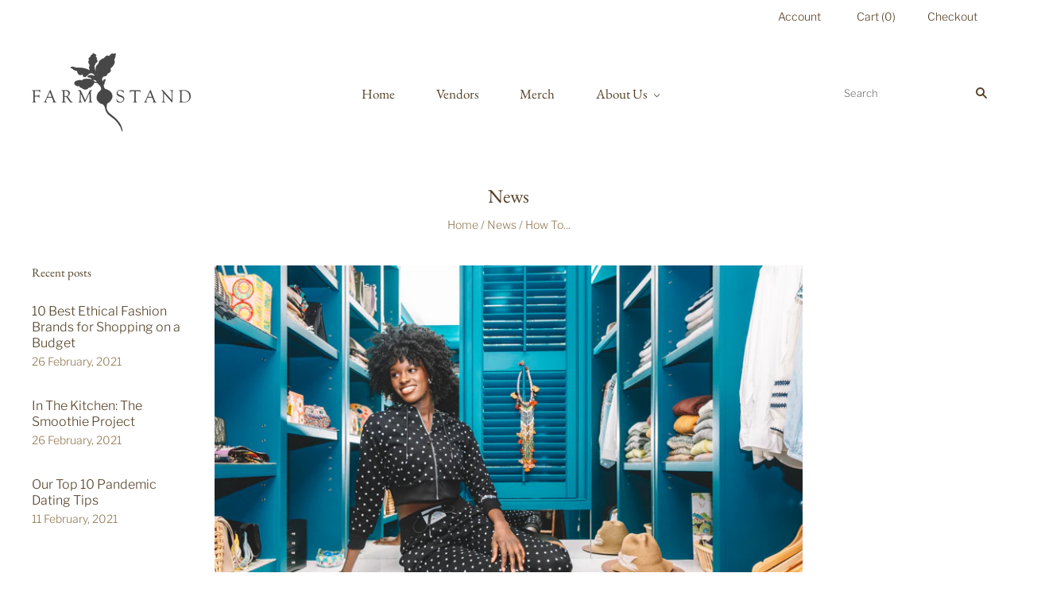

--- FILE ---
content_type: text/html; charset=utf-8
request_url: https://farm-stand.com/blogs/news/how-to-look-good-on-a-zoom-date
body_size: 19870
content:
<!doctype html>
<html
  class="
    no-js
    loading
  "
>
<head>
<meta name="google-site-verification" content="febFGStbacXhrYgoL7YyV8X7WC-S5fWlLOaydnyRaeQ" />
  <meta charset="utf-8">
  <meta http-equiv="X-UA-Compatible" content="IE=edge,chrome=1">

  <title>
    How To Look Good on a Zoom Date

    

    

    
      &#8211; Farm Stand
    
  </title>

  
    <meta name="description" content="Dating has changed. Thanks to the pandemic, we now find ourselves in a spot where the trendiest date spot is at home in front of a computer. Welcome to 2021." />
  

  

  
    <link rel="canonical" href="https://farm-stand.com/blogs/news/how-to-look-good-on-a-zoom-date" />
  
  <meta name="viewport" content="width=device-width,initial-scale=1" />
  
  <meta name="p:domain_verify" content="5645255730ce2b6f09970998b4aa4a36"/>

  <script>window.performance && window.performance.mark && window.performance.mark('shopify.content_for_header.start');</script><meta name="facebook-domain-verification" content="f8c7exhanm75tev99hy5x4a22axcui">
<meta id="shopify-digital-wallet" name="shopify-digital-wallet" content="/25465585741/digital_wallets/dialog">
<meta name="shopify-checkout-api-token" content="9a275c02385c49ae029735db189592a2">
<link rel="alternate" type="application/atom+xml" title="Feed" href="/blogs/news.atom" />
<script async="async" src="/checkouts/internal/preloads.js?locale=en-US"></script>
<link rel="preconnect" href="https://shop.app" crossorigin="anonymous">
<script async="async" src="https://shop.app/checkouts/internal/preloads.js?locale=en-US&shop_id=25465585741" crossorigin="anonymous"></script>
<script id="apple-pay-shop-capabilities" type="application/json">{"shopId":25465585741,"countryCode":"US","currencyCode":"USD","merchantCapabilities":["supports3DS"],"merchantId":"gid:\/\/shopify\/Shop\/25465585741","merchantName":"Farm Stand","requiredBillingContactFields":["postalAddress","email"],"requiredShippingContactFields":["postalAddress","email"],"shippingType":"shipping","supportedNetworks":["visa","masterCard","amex","discover","elo","jcb"],"total":{"type":"pending","label":"Farm Stand","amount":"1.00"},"shopifyPaymentsEnabled":true,"supportsSubscriptions":true}</script>
<script id="shopify-features" type="application/json">{"accessToken":"9a275c02385c49ae029735db189592a2","betas":["rich-media-storefront-analytics"],"domain":"farm-stand.com","predictiveSearch":true,"shopId":25465585741,"locale":"en"}</script>
<script>var Shopify = Shopify || {};
Shopify.shop = "shop-farm-stand.myshopify.com";
Shopify.locale = "en";
Shopify.currency = {"active":"USD","rate":"1.0"};
Shopify.country = "US";
Shopify.theme = {"name":"Grid v 1.2 [Liquify]","id":83503120461,"schema_name":"Grid","schema_version":"4.6.0","theme_store_id":718,"role":"main"};
Shopify.theme.handle = "null";
Shopify.theme.style = {"id":null,"handle":null};
Shopify.cdnHost = "farm-stand.com/cdn";
Shopify.routes = Shopify.routes || {};
Shopify.routes.root = "/";</script>
<script type="module">!function(o){(o.Shopify=o.Shopify||{}).modules=!0}(window);</script>
<script>!function(o){function n(){var o=[];function n(){o.push(Array.prototype.slice.apply(arguments))}return n.q=o,n}var t=o.Shopify=o.Shopify||{};t.loadFeatures=n(),t.autoloadFeatures=n()}(window);</script>
<script>
  window.ShopifyPay = window.ShopifyPay || {};
  window.ShopifyPay.apiHost = "shop.app\/pay";
  window.ShopifyPay.redirectState = null;
</script>
<script id="shop-js-analytics" type="application/json">{"pageType":"article"}</script>
<script defer="defer" async type="module" src="//farm-stand.com/cdn/shopifycloud/shop-js/modules/v2/client.init-shop-cart-sync_BN7fPSNr.en.esm.js"></script>
<script defer="defer" async type="module" src="//farm-stand.com/cdn/shopifycloud/shop-js/modules/v2/chunk.common_Cbph3Kss.esm.js"></script>
<script defer="defer" async type="module" src="//farm-stand.com/cdn/shopifycloud/shop-js/modules/v2/chunk.modal_DKumMAJ1.esm.js"></script>
<script type="module">
  await import("//farm-stand.com/cdn/shopifycloud/shop-js/modules/v2/client.init-shop-cart-sync_BN7fPSNr.en.esm.js");
await import("//farm-stand.com/cdn/shopifycloud/shop-js/modules/v2/chunk.common_Cbph3Kss.esm.js");
await import("//farm-stand.com/cdn/shopifycloud/shop-js/modules/v2/chunk.modal_DKumMAJ1.esm.js");

  window.Shopify.SignInWithShop?.initShopCartSync?.({"fedCMEnabled":true,"windoidEnabled":true});

</script>
<script>
  window.Shopify = window.Shopify || {};
  if (!window.Shopify.featureAssets) window.Shopify.featureAssets = {};
  window.Shopify.featureAssets['shop-js'] = {"shop-cart-sync":["modules/v2/client.shop-cart-sync_CJVUk8Jm.en.esm.js","modules/v2/chunk.common_Cbph3Kss.esm.js","modules/v2/chunk.modal_DKumMAJ1.esm.js"],"init-fed-cm":["modules/v2/client.init-fed-cm_7Fvt41F4.en.esm.js","modules/v2/chunk.common_Cbph3Kss.esm.js","modules/v2/chunk.modal_DKumMAJ1.esm.js"],"init-shop-email-lookup-coordinator":["modules/v2/client.init-shop-email-lookup-coordinator_Cc088_bR.en.esm.js","modules/v2/chunk.common_Cbph3Kss.esm.js","modules/v2/chunk.modal_DKumMAJ1.esm.js"],"init-windoid":["modules/v2/client.init-windoid_hPopwJRj.en.esm.js","modules/v2/chunk.common_Cbph3Kss.esm.js","modules/v2/chunk.modal_DKumMAJ1.esm.js"],"shop-button":["modules/v2/client.shop-button_B0jaPSNF.en.esm.js","modules/v2/chunk.common_Cbph3Kss.esm.js","modules/v2/chunk.modal_DKumMAJ1.esm.js"],"shop-cash-offers":["modules/v2/client.shop-cash-offers_DPIskqss.en.esm.js","modules/v2/chunk.common_Cbph3Kss.esm.js","modules/v2/chunk.modal_DKumMAJ1.esm.js"],"shop-toast-manager":["modules/v2/client.shop-toast-manager_CK7RT69O.en.esm.js","modules/v2/chunk.common_Cbph3Kss.esm.js","modules/v2/chunk.modal_DKumMAJ1.esm.js"],"init-shop-cart-sync":["modules/v2/client.init-shop-cart-sync_BN7fPSNr.en.esm.js","modules/v2/chunk.common_Cbph3Kss.esm.js","modules/v2/chunk.modal_DKumMAJ1.esm.js"],"init-customer-accounts-sign-up":["modules/v2/client.init-customer-accounts-sign-up_CfPf4CXf.en.esm.js","modules/v2/client.shop-login-button_DeIztwXF.en.esm.js","modules/v2/chunk.common_Cbph3Kss.esm.js","modules/v2/chunk.modal_DKumMAJ1.esm.js"],"pay-button":["modules/v2/client.pay-button_CgIwFSYN.en.esm.js","modules/v2/chunk.common_Cbph3Kss.esm.js","modules/v2/chunk.modal_DKumMAJ1.esm.js"],"init-customer-accounts":["modules/v2/client.init-customer-accounts_DQ3x16JI.en.esm.js","modules/v2/client.shop-login-button_DeIztwXF.en.esm.js","modules/v2/chunk.common_Cbph3Kss.esm.js","modules/v2/chunk.modal_DKumMAJ1.esm.js"],"avatar":["modules/v2/client.avatar_BTnouDA3.en.esm.js"],"init-shop-for-new-customer-accounts":["modules/v2/client.init-shop-for-new-customer-accounts_CsZy_esa.en.esm.js","modules/v2/client.shop-login-button_DeIztwXF.en.esm.js","modules/v2/chunk.common_Cbph3Kss.esm.js","modules/v2/chunk.modal_DKumMAJ1.esm.js"],"shop-follow-button":["modules/v2/client.shop-follow-button_BRMJjgGd.en.esm.js","modules/v2/chunk.common_Cbph3Kss.esm.js","modules/v2/chunk.modal_DKumMAJ1.esm.js"],"checkout-modal":["modules/v2/client.checkout-modal_B9Drz_yf.en.esm.js","modules/v2/chunk.common_Cbph3Kss.esm.js","modules/v2/chunk.modal_DKumMAJ1.esm.js"],"shop-login-button":["modules/v2/client.shop-login-button_DeIztwXF.en.esm.js","modules/v2/chunk.common_Cbph3Kss.esm.js","modules/v2/chunk.modal_DKumMAJ1.esm.js"],"lead-capture":["modules/v2/client.lead-capture_DXYzFM3R.en.esm.js","modules/v2/chunk.common_Cbph3Kss.esm.js","modules/v2/chunk.modal_DKumMAJ1.esm.js"],"shop-login":["modules/v2/client.shop-login_CA5pJqmO.en.esm.js","modules/v2/chunk.common_Cbph3Kss.esm.js","modules/v2/chunk.modal_DKumMAJ1.esm.js"],"payment-terms":["modules/v2/client.payment-terms_BxzfvcZJ.en.esm.js","modules/v2/chunk.common_Cbph3Kss.esm.js","modules/v2/chunk.modal_DKumMAJ1.esm.js"]};
</script>
<script>(function() {
  var isLoaded = false;
  function asyncLoad() {
    if (isLoaded) return;
    isLoaded = true;
    var urls = ["https:\/\/chimpstatic.com\/mcjs-connected\/js\/users\/0f3b4bd7575493b9e5e35e89f\/62f4d5883565e1f2c519858ce.js?shop=shop-farm-stand.myshopify.com","https:\/\/s3.amazonaws.com\/pixelpop\/usercontent\/scripts\/18fd034e-db0e-48fd-9bf8-e11de09b3307\/pixelpop.js?shop=shop-farm-stand.myshopify.com","https:\/\/storage.nfcube.com\/instafeed-e12ae64e496aa4e4173df9693d10201b.js?shop=shop-farm-stand.myshopify.com","https:\/\/na.shgcdn3.com\/pixel-collector.js?shop=shop-farm-stand.myshopify.com"];
    for (var i = 0; i < urls.length; i++) {
      var s = document.createElement('script');
      s.type = 'text/javascript';
      s.async = true;
      s.src = urls[i];
      var x = document.getElementsByTagName('script')[0];
      x.parentNode.insertBefore(s, x);
    }
  };
  if(window.attachEvent) {
    window.attachEvent('onload', asyncLoad);
  } else {
    window.addEventListener('load', asyncLoad, false);
  }
})();</script>
<script id="__st">var __st={"a":25465585741,"offset":-18000,"reqid":"26f2666b-6242-4304-b786-800a0bdb7812-1770003465","pageurl":"farm-stand.com\/blogs\/news\/how-to-look-good-on-a-zoom-date","s":"articles-492808077505","u":"a2cbbe7e0264","p":"article","rtyp":"article","rid":492808077505};</script>
<script>window.ShopifyPaypalV4VisibilityTracking = true;</script>
<script id="captcha-bootstrap">!function(){'use strict';const t='contact',e='account',n='new_comment',o=[[t,t],['blogs',n],['comments',n],[t,'customer']],c=[[e,'customer_login'],[e,'guest_login'],[e,'recover_customer_password'],[e,'create_customer']],r=t=>t.map((([t,e])=>`form[action*='/${t}']:not([data-nocaptcha='true']) input[name='form_type'][value='${e}']`)).join(','),a=t=>()=>t?[...document.querySelectorAll(t)].map((t=>t.form)):[];function s(){const t=[...o],e=r(t);return a(e)}const i='password',u='form_key',d=['recaptcha-v3-token','g-recaptcha-response','h-captcha-response',i],f=()=>{try{return window.sessionStorage}catch{return}},m='__shopify_v',_=t=>t.elements[u];function p(t,e,n=!1){try{const o=window.sessionStorage,c=JSON.parse(o.getItem(e)),{data:r}=function(t){const{data:e,action:n}=t;return t[m]||n?{data:e,action:n}:{data:t,action:n}}(c);for(const[e,n]of Object.entries(r))t.elements[e]&&(t.elements[e].value=n);n&&o.removeItem(e)}catch(o){console.error('form repopulation failed',{error:o})}}const l='form_type',E='cptcha';function T(t){t.dataset[E]=!0}const w=window,h=w.document,L='Shopify',v='ce_forms',y='captcha';let A=!1;((t,e)=>{const n=(g='f06e6c50-85a8-45c8-87d0-21a2b65856fe',I='https://cdn.shopify.com/shopifycloud/storefront-forms-hcaptcha/ce_storefront_forms_captcha_hcaptcha.v1.5.2.iife.js',D={infoText:'Protected by hCaptcha',privacyText:'Privacy',termsText:'Terms'},(t,e,n)=>{const o=w[L][v],c=o.bindForm;if(c)return c(t,g,e,D).then(n);var r;o.q.push([[t,g,e,D],n]),r=I,A||(h.body.append(Object.assign(h.createElement('script'),{id:'captcha-provider',async:!0,src:r})),A=!0)});var g,I,D;w[L]=w[L]||{},w[L][v]=w[L][v]||{},w[L][v].q=[],w[L][y]=w[L][y]||{},w[L][y].protect=function(t,e){n(t,void 0,e),T(t)},Object.freeze(w[L][y]),function(t,e,n,w,h,L){const[v,y,A,g]=function(t,e,n){const i=e?o:[],u=t?c:[],d=[...i,...u],f=r(d),m=r(i),_=r(d.filter((([t,e])=>n.includes(e))));return[a(f),a(m),a(_),s()]}(w,h,L),I=t=>{const e=t.target;return e instanceof HTMLFormElement?e:e&&e.form},D=t=>v().includes(t);t.addEventListener('submit',(t=>{const e=I(t);if(!e)return;const n=D(e)&&!e.dataset.hcaptchaBound&&!e.dataset.recaptchaBound,o=_(e),c=g().includes(e)&&(!o||!o.value);(n||c)&&t.preventDefault(),c&&!n&&(function(t){try{if(!f())return;!function(t){const e=f();if(!e)return;const n=_(t);if(!n)return;const o=n.value;o&&e.removeItem(o)}(t);const e=Array.from(Array(32),(()=>Math.random().toString(36)[2])).join('');!function(t,e){_(t)||t.append(Object.assign(document.createElement('input'),{type:'hidden',name:u})),t.elements[u].value=e}(t,e),function(t,e){const n=f();if(!n)return;const o=[...t.querySelectorAll(`input[type='${i}']`)].map((({name:t})=>t)),c=[...d,...o],r={};for(const[a,s]of new FormData(t).entries())c.includes(a)||(r[a]=s);n.setItem(e,JSON.stringify({[m]:1,action:t.action,data:r}))}(t,e)}catch(e){console.error('failed to persist form',e)}}(e),e.submit())}));const S=(t,e)=>{t&&!t.dataset[E]&&(n(t,e.some((e=>e===t))),T(t))};for(const o of['focusin','change'])t.addEventListener(o,(t=>{const e=I(t);D(e)&&S(e,y())}));const B=e.get('form_key'),M=e.get(l),P=B&&M;t.addEventListener('DOMContentLoaded',(()=>{const t=y();if(P)for(const e of t)e.elements[l].value===M&&p(e,B);[...new Set([...A(),...v().filter((t=>'true'===t.dataset.shopifyCaptcha))])].forEach((e=>S(e,t)))}))}(h,new URLSearchParams(w.location.search),n,t,e,['guest_login'])})(!0,!0)}();</script>
<script integrity="sha256-4kQ18oKyAcykRKYeNunJcIwy7WH5gtpwJnB7kiuLZ1E=" data-source-attribution="shopify.loadfeatures" defer="defer" src="//farm-stand.com/cdn/shopifycloud/storefront/assets/storefront/load_feature-a0a9edcb.js" crossorigin="anonymous"></script>
<script crossorigin="anonymous" defer="defer" src="//farm-stand.com/cdn/shopifycloud/storefront/assets/shopify_pay/storefront-65b4c6d7.js?v=20250812"></script>
<script data-source-attribution="shopify.dynamic_checkout.dynamic.init">var Shopify=Shopify||{};Shopify.PaymentButton=Shopify.PaymentButton||{isStorefrontPortableWallets:!0,init:function(){window.Shopify.PaymentButton.init=function(){};var t=document.createElement("script");t.src="https://farm-stand.com/cdn/shopifycloud/portable-wallets/latest/portable-wallets.en.js",t.type="module",document.head.appendChild(t)}};
</script>
<script data-source-attribution="shopify.dynamic_checkout.buyer_consent">
  function portableWalletsHideBuyerConsent(e){var t=document.getElementById("shopify-buyer-consent"),n=document.getElementById("shopify-subscription-policy-button");t&&n&&(t.classList.add("hidden"),t.setAttribute("aria-hidden","true"),n.removeEventListener("click",e))}function portableWalletsShowBuyerConsent(e){var t=document.getElementById("shopify-buyer-consent"),n=document.getElementById("shopify-subscription-policy-button");t&&n&&(t.classList.remove("hidden"),t.removeAttribute("aria-hidden"),n.addEventListener("click",e))}window.Shopify?.PaymentButton&&(window.Shopify.PaymentButton.hideBuyerConsent=portableWalletsHideBuyerConsent,window.Shopify.PaymentButton.showBuyerConsent=portableWalletsShowBuyerConsent);
</script>
<script data-source-attribution="shopify.dynamic_checkout.cart.bootstrap">document.addEventListener("DOMContentLoaded",(function(){function t(){return document.querySelector("shopify-accelerated-checkout-cart, shopify-accelerated-checkout")}if(t())Shopify.PaymentButton.init();else{new MutationObserver((function(e,n){t()&&(Shopify.PaymentButton.init(),n.disconnect())})).observe(document.body,{childList:!0,subtree:!0})}}));
</script>
<link id="shopify-accelerated-checkout-styles" rel="stylesheet" media="screen" href="https://farm-stand.com/cdn/shopifycloud/portable-wallets/latest/accelerated-checkout-backwards-compat.css" crossorigin="anonymous">
<style id="shopify-accelerated-checkout-cart">
        #shopify-buyer-consent {
  margin-top: 1em;
  display: inline-block;
  width: 100%;
}

#shopify-buyer-consent.hidden {
  display: none;
}

#shopify-subscription-policy-button {
  background: none;
  border: none;
  padding: 0;
  text-decoration: underline;
  font-size: inherit;
  cursor: pointer;
}

#shopify-subscription-policy-button::before {
  box-shadow: none;
}

      </style>

<script>window.performance && window.performance.mark && window.performance.mark('shopify.content_for_header.end');</script>

  
  















<meta property="og:site_name" content="Farm Stand">
<meta property="og:url" content="https://farm-stand.com/blogs/news/how-to-look-good-on-a-zoom-date">
<meta property="og:title" content="How To Look Good on a Zoom Date">
<meta property="og:type" content="article">
<meta property="og:description" content="
Dating has changed. Thanks to the pandemic, we now find ourselves in a spot where the trendiest date spot is at home in front of a computer. Welcome to 2021. ">


  <meta property="article:published_time" content="2021-02-04 08:50:37 -0500">
  <meta property="article:author" content="Colton Harrington">

  



    
    
    

    
    
    <meta
      property="og:image"
      content="https://farm-stand.com/cdn/shop/articles/Farmstand_Q_551_1_1200x800.jpg?v=1612447903"
    />
    <meta
      property="og:image:secure_url"
      content="https://farm-stand.com/cdn/shop/articles/Farmstand_Q_551_1_1200x800.jpg?v=1612447903"
    />
    <meta property="og:image:width" content="1200" />
    <meta property="og:image:height" content="800" />
    
    
    <meta property="og:image:alt" content="How To Look Good on a Zoom Date" />
  
















<meta name="twitter:title" content="How To Look Good on a Zoom Date">
<meta name="twitter:description" content="Dating has changed. Thanks to the pandemic, we now find ourselves in a spot where the trendiest date spot is at home in front of a computer. Welcome to 2021.">


    
    
    
      
      
      <meta name="twitter:card" content="summary_large_image">
    
    
    <meta
      property="twitter:image"
      content="https://farm-stand.com/cdn/shop/articles/Farmstand_Q_551_1_1200x600_crop_center.jpg?v=1612447903"
    />
    <meta property="twitter:image:width" content="1200" />
    <meta property="twitter:image:height" content="600" />
    
    
    <meta property="twitter:image:alt" content="How To Look Good on a Zoom Date" />
  



  <!-- Theme CSS -->
  <link href="//farm-stand.com/cdn/shop/t/5/assets/theme.scss.css?v=32177067011607742161768487446" rel="stylesheet" type="text/css" media="all" />

  

  <!-- Third Party JS Libraries -->
  <script src="//farm-stand.com/cdn/shop/t/5/assets/modernizr-2.8.2.min.js?v=38612161053245547031597653641" type="text/javascript"></script>

  <!-- Theme object -->
  <script>
  var Theme = {};
  Theme.version = "4.6.0";

  Theme.currency = 'USD';
  Theme.defaultCurrency = 'USD';
  Theme.moneyFormat = "${{amount}}";
  Theme.moneyFormatCurrency = "${{amount}} USD";

  Theme.pleaseSelectText = "Please Select";

  Theme.addToCartSuccess = "**product** has been successfully added to your **cart_link**. Feel free to **continue_link** or **checkout_link**.";

  

  Theme.shippingCalculator = true;
  Theme.shippingButton = "Calculate shipping";
  Theme.shippingDisabled = "Calculating...";

  

  Theme.shippingCalcErrorMessage = "Error: zip / postal code **error_message**";
  Theme.shippingCalcMultiRates = "There are **number_of_rates** shipping rates available for **address**, starting at **rate**.";
  Theme.shippingCalcOneRate = "There is one shipping rate available for **address**.";
  Theme.shippingCalcNoRates = "We do not ship to this destination.";
  Theme.shippingCalcRateValues = "**rate_title** at **rate**";

  
</script>


  <script>
    window.products = {};
  </script>


  

<script type="text/javascript">
  
    window.SHG_CUSTOMER = null;
  
</script>










<link href="https://monorail-edge.shopifysvc.com" rel="dns-prefetch">
<script>(function(){if ("sendBeacon" in navigator && "performance" in window) {try {var session_token_from_headers = performance.getEntriesByType('navigation')[0].serverTiming.find(x => x.name == '_s').description;} catch {var session_token_from_headers = undefined;}var session_cookie_matches = document.cookie.match(/_shopify_s=([^;]*)/);var session_token_from_cookie = session_cookie_matches && session_cookie_matches.length === 2 ? session_cookie_matches[1] : "";var session_token = session_token_from_headers || session_token_from_cookie || "";function handle_abandonment_event(e) {var entries = performance.getEntries().filter(function(entry) {return /monorail-edge.shopifysvc.com/.test(entry.name);});if (!window.abandonment_tracked && entries.length === 0) {window.abandonment_tracked = true;var currentMs = Date.now();var navigation_start = performance.timing.navigationStart;var payload = {shop_id: 25465585741,url: window.location.href,navigation_start,duration: currentMs - navigation_start,session_token,page_type: "article"};window.navigator.sendBeacon("https://monorail-edge.shopifysvc.com/v1/produce", JSON.stringify({schema_id: "online_store_buyer_site_abandonment/1.1",payload: payload,metadata: {event_created_at_ms: currentMs,event_sent_at_ms: currentMs}}));}}window.addEventListener('pagehide', handle_abandonment_event);}}());</script>
<script id="web-pixels-manager-setup">(function e(e,d,r,n,o){if(void 0===o&&(o={}),!Boolean(null===(a=null===(i=window.Shopify)||void 0===i?void 0:i.analytics)||void 0===a?void 0:a.replayQueue)){var i,a;window.Shopify=window.Shopify||{};var t=window.Shopify;t.analytics=t.analytics||{};var s=t.analytics;s.replayQueue=[],s.publish=function(e,d,r){return s.replayQueue.push([e,d,r]),!0};try{self.performance.mark("wpm:start")}catch(e){}var l=function(){var e={modern:/Edge?\/(1{2}[4-9]|1[2-9]\d|[2-9]\d{2}|\d{4,})\.\d+(\.\d+|)|Firefox\/(1{2}[4-9]|1[2-9]\d|[2-9]\d{2}|\d{4,})\.\d+(\.\d+|)|Chrom(ium|e)\/(9{2}|\d{3,})\.\d+(\.\d+|)|(Maci|X1{2}).+ Version\/(15\.\d+|(1[6-9]|[2-9]\d|\d{3,})\.\d+)([,.]\d+|)( \(\w+\)|)( Mobile\/\w+|) Safari\/|Chrome.+OPR\/(9{2}|\d{3,})\.\d+\.\d+|(CPU[ +]OS|iPhone[ +]OS|CPU[ +]iPhone|CPU IPhone OS|CPU iPad OS)[ +]+(15[._]\d+|(1[6-9]|[2-9]\d|\d{3,})[._]\d+)([._]\d+|)|Android:?[ /-](13[3-9]|1[4-9]\d|[2-9]\d{2}|\d{4,})(\.\d+|)(\.\d+|)|Android.+Firefox\/(13[5-9]|1[4-9]\d|[2-9]\d{2}|\d{4,})\.\d+(\.\d+|)|Android.+Chrom(ium|e)\/(13[3-9]|1[4-9]\d|[2-9]\d{2}|\d{4,})\.\d+(\.\d+|)|SamsungBrowser\/([2-9]\d|\d{3,})\.\d+/,legacy:/Edge?\/(1[6-9]|[2-9]\d|\d{3,})\.\d+(\.\d+|)|Firefox\/(5[4-9]|[6-9]\d|\d{3,})\.\d+(\.\d+|)|Chrom(ium|e)\/(5[1-9]|[6-9]\d|\d{3,})\.\d+(\.\d+|)([\d.]+$|.*Safari\/(?![\d.]+ Edge\/[\d.]+$))|(Maci|X1{2}).+ Version\/(10\.\d+|(1[1-9]|[2-9]\d|\d{3,})\.\d+)([,.]\d+|)( \(\w+\)|)( Mobile\/\w+|) Safari\/|Chrome.+OPR\/(3[89]|[4-9]\d|\d{3,})\.\d+\.\d+|(CPU[ +]OS|iPhone[ +]OS|CPU[ +]iPhone|CPU IPhone OS|CPU iPad OS)[ +]+(10[._]\d+|(1[1-9]|[2-9]\d|\d{3,})[._]\d+)([._]\d+|)|Android:?[ /-](13[3-9]|1[4-9]\d|[2-9]\d{2}|\d{4,})(\.\d+|)(\.\d+|)|Mobile Safari.+OPR\/([89]\d|\d{3,})\.\d+\.\d+|Android.+Firefox\/(13[5-9]|1[4-9]\d|[2-9]\d{2}|\d{4,})\.\d+(\.\d+|)|Android.+Chrom(ium|e)\/(13[3-9]|1[4-9]\d|[2-9]\d{2}|\d{4,})\.\d+(\.\d+|)|Android.+(UC? ?Browser|UCWEB|U3)[ /]?(15\.([5-9]|\d{2,})|(1[6-9]|[2-9]\d|\d{3,})\.\d+)\.\d+|SamsungBrowser\/(5\.\d+|([6-9]|\d{2,})\.\d+)|Android.+MQ{2}Browser\/(14(\.(9|\d{2,})|)|(1[5-9]|[2-9]\d|\d{3,})(\.\d+|))(\.\d+|)|K[Aa][Ii]OS\/(3\.\d+|([4-9]|\d{2,})\.\d+)(\.\d+|)/},d=e.modern,r=e.legacy,n=navigator.userAgent;return n.match(d)?"modern":n.match(r)?"legacy":"unknown"}(),u="modern"===l?"modern":"legacy",c=(null!=n?n:{modern:"",legacy:""})[u],f=function(e){return[e.baseUrl,"/wpm","/b",e.hashVersion,"modern"===e.buildTarget?"m":"l",".js"].join("")}({baseUrl:d,hashVersion:r,buildTarget:u}),m=function(e){var d=e.version,r=e.bundleTarget,n=e.surface,o=e.pageUrl,i=e.monorailEndpoint;return{emit:function(e){var a=e.status,t=e.errorMsg,s=(new Date).getTime(),l=JSON.stringify({metadata:{event_sent_at_ms:s},events:[{schema_id:"web_pixels_manager_load/3.1",payload:{version:d,bundle_target:r,page_url:o,status:a,surface:n,error_msg:t},metadata:{event_created_at_ms:s}}]});if(!i)return console&&console.warn&&console.warn("[Web Pixels Manager] No Monorail endpoint provided, skipping logging."),!1;try{return self.navigator.sendBeacon.bind(self.navigator)(i,l)}catch(e){}var u=new XMLHttpRequest;try{return u.open("POST",i,!0),u.setRequestHeader("Content-Type","text/plain"),u.send(l),!0}catch(e){return console&&console.warn&&console.warn("[Web Pixels Manager] Got an unhandled error while logging to Monorail."),!1}}}}({version:r,bundleTarget:l,surface:e.surface,pageUrl:self.location.href,monorailEndpoint:e.monorailEndpoint});try{o.browserTarget=l,function(e){var d=e.src,r=e.async,n=void 0===r||r,o=e.onload,i=e.onerror,a=e.sri,t=e.scriptDataAttributes,s=void 0===t?{}:t,l=document.createElement("script"),u=document.querySelector("head"),c=document.querySelector("body");if(l.async=n,l.src=d,a&&(l.integrity=a,l.crossOrigin="anonymous"),s)for(var f in s)if(Object.prototype.hasOwnProperty.call(s,f))try{l.dataset[f]=s[f]}catch(e){}if(o&&l.addEventListener("load",o),i&&l.addEventListener("error",i),u)u.appendChild(l);else{if(!c)throw new Error("Did not find a head or body element to append the script");c.appendChild(l)}}({src:f,async:!0,onload:function(){if(!function(){var e,d;return Boolean(null===(d=null===(e=window.Shopify)||void 0===e?void 0:e.analytics)||void 0===d?void 0:d.initialized)}()){var d=window.webPixelsManager.init(e)||void 0;if(d){var r=window.Shopify.analytics;r.replayQueue.forEach((function(e){var r=e[0],n=e[1],o=e[2];d.publishCustomEvent(r,n,o)})),r.replayQueue=[],r.publish=d.publishCustomEvent,r.visitor=d.visitor,r.initialized=!0}}},onerror:function(){return m.emit({status:"failed",errorMsg:"".concat(f," has failed to load")})},sri:function(e){var d=/^sha384-[A-Za-z0-9+/=]+$/;return"string"==typeof e&&d.test(e)}(c)?c:"",scriptDataAttributes:o}),m.emit({status:"loading"})}catch(e){m.emit({status:"failed",errorMsg:(null==e?void 0:e.message)||"Unknown error"})}}})({shopId: 25465585741,storefrontBaseUrl: "https://farm-stand.com",extensionsBaseUrl: "https://extensions.shopifycdn.com/cdn/shopifycloud/web-pixels-manager",monorailEndpoint: "https://monorail-edge.shopifysvc.com/unstable/produce_batch",surface: "storefront-renderer",enabledBetaFlags: ["2dca8a86"],webPixelsConfigList: [{"id":"958660801","configuration":"{\"site_id\":\"5d497f78-f115-41ba-a8c9-853b1e672ffb\",\"analytics_endpoint\":\"https:\\\/\\\/na.shgcdn3.com\"}","eventPayloadVersion":"v1","runtimeContext":"STRICT","scriptVersion":"695709fc3f146fa50a25299517a954f2","type":"APP","apiClientId":1158168,"privacyPurposes":["ANALYTICS","MARKETING","SALE_OF_DATA"],"dataSharingAdjustments":{"protectedCustomerApprovalScopes":["read_customer_personal_data"]}},{"id":"65142977","configuration":"{\"tagID\":\"2612841008252\"}","eventPayloadVersion":"v1","runtimeContext":"STRICT","scriptVersion":"18031546ee651571ed29edbe71a3550b","type":"APP","apiClientId":3009811,"privacyPurposes":["ANALYTICS","MARKETING","SALE_OF_DATA"],"dataSharingAdjustments":{"protectedCustomerApprovalScopes":["read_customer_address","read_customer_email","read_customer_name","read_customer_personal_data","read_customer_phone"]}},{"id":"97648833","eventPayloadVersion":"v1","runtimeContext":"LAX","scriptVersion":"1","type":"CUSTOM","privacyPurposes":["ANALYTICS"],"name":"Google Analytics tag (migrated)"},{"id":"shopify-app-pixel","configuration":"{}","eventPayloadVersion":"v1","runtimeContext":"STRICT","scriptVersion":"0450","apiClientId":"shopify-pixel","type":"APP","privacyPurposes":["ANALYTICS","MARKETING"]},{"id":"shopify-custom-pixel","eventPayloadVersion":"v1","runtimeContext":"LAX","scriptVersion":"0450","apiClientId":"shopify-pixel","type":"CUSTOM","privacyPurposes":["ANALYTICS","MARKETING"]}],isMerchantRequest: false,initData: {"shop":{"name":"Farm Stand","paymentSettings":{"currencyCode":"USD"},"myshopifyDomain":"shop-farm-stand.myshopify.com","countryCode":"US","storefrontUrl":"https:\/\/farm-stand.com"},"customer":null,"cart":null,"checkout":null,"productVariants":[],"purchasingCompany":null},},"https://farm-stand.com/cdn","1d2a099fw23dfb22ep557258f5m7a2edbae",{"modern":"","legacy":""},{"shopId":"25465585741","storefrontBaseUrl":"https:\/\/farm-stand.com","extensionBaseUrl":"https:\/\/extensions.shopifycdn.com\/cdn\/shopifycloud\/web-pixels-manager","surface":"storefront-renderer","enabledBetaFlags":"[\"2dca8a86\"]","isMerchantRequest":"false","hashVersion":"1d2a099fw23dfb22ep557258f5m7a2edbae","publish":"custom","events":"[[\"page_viewed\",{}]]"});</script><script>
  window.ShopifyAnalytics = window.ShopifyAnalytics || {};
  window.ShopifyAnalytics.meta = window.ShopifyAnalytics.meta || {};
  window.ShopifyAnalytics.meta.currency = 'USD';
  var meta = {"page":{"pageType":"article","resourceType":"article","resourceId":492808077505,"requestId":"26f2666b-6242-4304-b786-800a0bdb7812-1770003465"}};
  for (var attr in meta) {
    window.ShopifyAnalytics.meta[attr] = meta[attr];
  }
</script>
<script class="analytics">
  (function () {
    var customDocumentWrite = function(content) {
      var jquery = null;

      if (window.jQuery) {
        jquery = window.jQuery;
      } else if (window.Checkout && window.Checkout.$) {
        jquery = window.Checkout.$;
      }

      if (jquery) {
        jquery('body').append(content);
      }
    };

    var hasLoggedConversion = function(token) {
      if (token) {
        return document.cookie.indexOf('loggedConversion=' + token) !== -1;
      }
      return false;
    }

    var setCookieIfConversion = function(token) {
      if (token) {
        var twoMonthsFromNow = new Date(Date.now());
        twoMonthsFromNow.setMonth(twoMonthsFromNow.getMonth() + 2);

        document.cookie = 'loggedConversion=' + token + '; expires=' + twoMonthsFromNow;
      }
    }

    var trekkie = window.ShopifyAnalytics.lib = window.trekkie = window.trekkie || [];
    if (trekkie.integrations) {
      return;
    }
    trekkie.methods = [
      'identify',
      'page',
      'ready',
      'track',
      'trackForm',
      'trackLink'
    ];
    trekkie.factory = function(method) {
      return function() {
        var args = Array.prototype.slice.call(arguments);
        args.unshift(method);
        trekkie.push(args);
        return trekkie;
      };
    };
    for (var i = 0; i < trekkie.methods.length; i++) {
      var key = trekkie.methods[i];
      trekkie[key] = trekkie.factory(key);
    }
    trekkie.load = function(config) {
      trekkie.config = config || {};
      trekkie.config.initialDocumentCookie = document.cookie;
      var first = document.getElementsByTagName('script')[0];
      var script = document.createElement('script');
      script.type = 'text/javascript';
      script.onerror = function(e) {
        var scriptFallback = document.createElement('script');
        scriptFallback.type = 'text/javascript';
        scriptFallback.onerror = function(error) {
                var Monorail = {
      produce: function produce(monorailDomain, schemaId, payload) {
        var currentMs = new Date().getTime();
        var event = {
          schema_id: schemaId,
          payload: payload,
          metadata: {
            event_created_at_ms: currentMs,
            event_sent_at_ms: currentMs
          }
        };
        return Monorail.sendRequest("https://" + monorailDomain + "/v1/produce", JSON.stringify(event));
      },
      sendRequest: function sendRequest(endpointUrl, payload) {
        // Try the sendBeacon API
        if (window && window.navigator && typeof window.navigator.sendBeacon === 'function' && typeof window.Blob === 'function' && !Monorail.isIos12()) {
          var blobData = new window.Blob([payload], {
            type: 'text/plain'
          });

          if (window.navigator.sendBeacon(endpointUrl, blobData)) {
            return true;
          } // sendBeacon was not successful

        } // XHR beacon

        var xhr = new XMLHttpRequest();

        try {
          xhr.open('POST', endpointUrl);
          xhr.setRequestHeader('Content-Type', 'text/plain');
          xhr.send(payload);
        } catch (e) {
          console.log(e);
        }

        return false;
      },
      isIos12: function isIos12() {
        return window.navigator.userAgent.lastIndexOf('iPhone; CPU iPhone OS 12_') !== -1 || window.navigator.userAgent.lastIndexOf('iPad; CPU OS 12_') !== -1;
      }
    };
    Monorail.produce('monorail-edge.shopifysvc.com',
      'trekkie_storefront_load_errors/1.1',
      {shop_id: 25465585741,
      theme_id: 83503120461,
      app_name: "storefront",
      context_url: window.location.href,
      source_url: "//farm-stand.com/cdn/s/trekkie.storefront.c59ea00e0474b293ae6629561379568a2d7c4bba.min.js"});

        };
        scriptFallback.async = true;
        scriptFallback.src = '//farm-stand.com/cdn/s/trekkie.storefront.c59ea00e0474b293ae6629561379568a2d7c4bba.min.js';
        first.parentNode.insertBefore(scriptFallback, first);
      };
      script.async = true;
      script.src = '//farm-stand.com/cdn/s/trekkie.storefront.c59ea00e0474b293ae6629561379568a2d7c4bba.min.js';
      first.parentNode.insertBefore(script, first);
    };
    trekkie.load(
      {"Trekkie":{"appName":"storefront","development":false,"defaultAttributes":{"shopId":25465585741,"isMerchantRequest":null,"themeId":83503120461,"themeCityHash":"12953973714695761266","contentLanguage":"en","currency":"USD","eventMetadataId":"db77144f-d95c-40d2-a60b-e1af3f754598"},"isServerSideCookieWritingEnabled":true,"monorailRegion":"shop_domain","enabledBetaFlags":["65f19447","b5387b81"]},"Session Attribution":{},"S2S":{"facebookCapiEnabled":false,"source":"trekkie-storefront-renderer","apiClientId":580111}}
    );

    var loaded = false;
    trekkie.ready(function() {
      if (loaded) return;
      loaded = true;

      window.ShopifyAnalytics.lib = window.trekkie;

      var originalDocumentWrite = document.write;
      document.write = customDocumentWrite;
      try { window.ShopifyAnalytics.merchantGoogleAnalytics.call(this); } catch(error) {};
      document.write = originalDocumentWrite;

      window.ShopifyAnalytics.lib.page(null,{"pageType":"article","resourceType":"article","resourceId":492808077505,"requestId":"26f2666b-6242-4304-b786-800a0bdb7812-1770003465","shopifyEmitted":true});

      var match = window.location.pathname.match(/checkouts\/(.+)\/(thank_you|post_purchase)/)
      var token = match? match[1]: undefined;
      if (!hasLoggedConversion(token)) {
        setCookieIfConversion(token);
        
      }
    });


        var eventsListenerScript = document.createElement('script');
        eventsListenerScript.async = true;
        eventsListenerScript.src = "//farm-stand.com/cdn/shopifycloud/storefront/assets/shop_events_listener-3da45d37.js";
        document.getElementsByTagName('head')[0].appendChild(eventsListenerScript);

})();</script>
  <script>
  if (!window.ga || (window.ga && typeof window.ga !== 'function')) {
    window.ga = function ga() {
      (window.ga.q = window.ga.q || []).push(arguments);
      if (window.Shopify && window.Shopify.analytics && typeof window.Shopify.analytics.publish === 'function') {
        window.Shopify.analytics.publish("ga_stub_called", {}, {sendTo: "google_osp_migration"});
      }
      console.error("Shopify's Google Analytics stub called with:", Array.from(arguments), "\nSee https://help.shopify.com/manual/promoting-marketing/pixels/pixel-migration#google for more information.");
    };
    if (window.Shopify && window.Shopify.analytics && typeof window.Shopify.analytics.publish === 'function') {
      window.Shopify.analytics.publish("ga_stub_initialized", {}, {sendTo: "google_osp_migration"});
    }
  }
</script>
<script
  defer
  src="https://farm-stand.com/cdn/shopifycloud/perf-kit/shopify-perf-kit-3.1.0.min.js"
  data-application="storefront-renderer"
  data-shop-id="25465585741"
  data-render-region="gcp-us-central1"
  data-page-type="article"
  data-theme-instance-id="83503120461"
  data-theme-name="Grid"
  data-theme-version="4.6.0"
  data-monorail-region="shop_domain"
  data-resource-timing-sampling-rate="10"
  data-shs="true"
  data-shs-beacon="true"
  data-shs-export-with-fetch="true"
  data-shs-logs-sample-rate="1"
  data-shs-beacon-endpoint="https://farm-stand.com/api/collect"
></script>
</head>

<body
  class="
    template-article
    
  "
>
  













<script
  type="application/json"
  data-product-success-labels
>
  {
    "cartLink": "cart",
    "continueLink": "continue shopping",
    "checkoutLink": "check out",
    "cartHeaderText": "Cart",
    "cartQuantityText": "Qty",
    "cartPlaceholderImg": "\/\/farm-stand.com\/cdn\/shop\/t\/5\/assets\/no-image.svg?v=118457862165745330321597653643"
  }
</script>



<section
  class="quickshop"
  data-quickshop
  data-quickshop-settings-sha256="3ec480b7fb85803b8660127aefbd28db11d740e04f86ff300fc578faac1e7fb7"
>
  <div class="quickshop-content" data-quickshop-content>
    <button class="quickshop-close" data-quickshop-close>
      <img src="//farm-stand.com/cdn/shop/t/5/assets/close-icon.svg?v=10995484173163861811597653583">
    </button>

    <div class="quickshop-product" data-quickshop-product-inject></div>
  </div>

  <span class="spinner quickshop-spinner">
    <span></span>
    <span></span>
    <span></span>
  </span>
</section>


  <div id="shopify-section-pxs-announcement-bar" class="shopify-section"><script
  type="application/json"
  data-section-type="pxs-announcement-bar"
  data-section-id="pxs-announcement-bar"
></script>












  </div>

  <div id="shopify-section-header" class="shopify-section"><script
  type="application/json"
  data-section-type="static-header"
  data-section-id="header"
  data-section-data
>
  {
    "stickyHeader": true,
    "compactCenter": "compact-left"
  }
</script>
<section
  class="header header-layout-compact-left   header-full-width    header-sticky-show-logo    header-border "
  data-sticky-header
  
  data-section-id="header"
  data-section-type="header">
  <header
    class="main-header"
    role="banner"
    data-header-main
  >
    <div class="header-tools-wrapper">
      <div class="header-tools">

        <div class="aligned-left">
          <div id="coin-container"></div>
          <div data-header-currency-converter>
            
          </div>
        </div>

        <div class="aligned-right">
          
            <div class="customer-links">
              
                <a href="/account/login" id="customer_login_link">Account</a>
              
            </div>
          

          <div class="mini-cart-wrapper">
            <a class="cart-count" href="/cart" data-cart-count>
              <span class="cart-count-text">Cart</span>
              (<span class="cart-count-number">0</span>)
            </a>

            <div class="mini-cart empty">
  <div class="arrow"></div>

  <div class="mini-cart-item-wrapper">
    
    <article class="mini-cart-item cart-subtotal"><span class="subtotal-row">
          <span class="cart-subtotal cart-subtotal-group">Subtotal</span>
          <span class="money cart-subtotal-group price" data-total-price>
  $0.00 USD

</span>
        </span>
    </article>
  </div>

  <div class="mini-cart-footer">
    <a class="button secondary" href="/cart">View cart</a>
    <a class="button mini-cart-checkout-button" href="/checkout">
      
      <span>Check out</span>
    </a>
  </div>

</div>

          </div>
          <a class="checkout-link" href="/checkout">Checkout</a>
        </div>

      </div>
    </div>

    <div class="header-main-content" data-header-content>
      
        <div class="header-content-left">
          
          
          <form class="header-search-form" action="/search" method="get" data-header-search>
            <input
                   class="header-search-input"
                   name="q"
                   type="text"
                   placeholder="Search"
                   value=""
                   >
            <input
                   class="header-search-button"
                   type="submit"
                   value="&#xe606;"
                   aria-label="Search"
                   data-header-search-button
                   >

            <button
                    class="header-search-button-close"
                    aria-hidden="true"
                    data-header-search-button-close
                    >





<svg xmlns="http://www.w3.org/2000/svg" width="36" height="36" viewBox="0 0 36 36">
    <path fill="currentColor" fill-rule="evenodd" d="M20.117 18L35.998 2.117 33.882 0 18 15.882 2.118 0 .002 2.117 15.882 18 0 33.883 2.12 36 18 20.117 33.882 36 36 33.883z" />
  </svg>






</button>
          </form>

          
        </div>
      

      <div class="header-branding header-branding-desktop" data-header-branding>
        <a class="logo-link" href="/">

  

  <img
    
      src="//farm-stand.com/cdn/shop/files/Farm_Stand_Grey_200x100.png?v=1685658420"
    
    alt=""

    
      data-rimg
      srcset="//farm-stand.com/cdn/shop/files/Farm_Stand_Grey_200x100.png?v=1685658420 1x, //farm-stand.com/cdn/shop/files/Farm_Stand_Grey_400x200.png?v=1685658420 2x, //farm-stand.com/cdn/shop/files/Farm_Stand_Grey_600x300.png?v=1685658420 3x, //farm-stand.com/cdn/shop/files/Farm_Stand_Grey_800x400.png?v=1685658420 4x"
    

    class="logo-image"
    
    
  >




</a>
        <span
          class="navigation-toggle navigation-toggle-close"
          data-header-nav-toggle
        >





<svg xmlns="http://www.w3.org/2000/svg" width="36" height="36" viewBox="0 0 36 36">
    <path fill="currentColor" fill-rule="evenodd" d="M20.117 18L35.998 2.117 33.882 0 18 15.882 2.118 0 .002 2.117 15.882 18 0 33.883 2.12 36 18 20.117 33.882 36 36 33.883z" />
  </svg>






</span>
      </div>

      
        <div class="navigation-wrapper" data-navigation-wrapper>
          <nav class="navigation navigation-has-mega-nav" data-navigation-content>
            <ul class="navigation-menu">
              
                













                <li
                  class=""
                  
                >
                  <a
                    id="navigation-home"
                    class="navigation-menu-link"
                     
                    href="/"
                     
                    data-linklist-trigger="home"
                    
                  >
                    
                    
                    	Home
                    
                  </a>

                  
                </li>
              
                













                <li
                  class=""
                  
                >
                  <a
                    id="navigation-vendors"
                    class="navigation-menu-link"
                     
                    href="https://forms.gle/x2hb8E9gdGJaWa2N9"
                     
                    data-linklist-trigger="vendors"
                    
                  >
                    
                    
                    	Vendors
                    
                  </a>

                  
                </li>
              
                













                <li
                  class=""
                  
                >
                  <a
                    id="navigation-merch"
                    class="navigation-menu-link"
                     
                    href="/collections/merch"
                     
                    data-linklist-trigger="merch"
                    
                  >
                    
                    
                    	Merch
                    
                  </a>

                  
                </li>
              
                













                <li
                  class="has-dropdown"
                  
                >
                  <a
                    id="navigation-about-us"
                    class="navigation-menu-link"
                     
                     
                    data-linklist-trigger="about-us"
                    aria-haspopup
                  >
                    
                    
                      <span class="navigation-submenu-toggle" tabIndex="0" role="button" aria-controls="navigation-about-us" aria-expanded="false" data-subnav-toggle>
                        About Us 





<svg xmlns="http://www.w3.org/2000/svg" width="20" height="20" viewBox="0 0 20 20">
    <path fill="currentColor" fill-rule="evenodd" d="M6.667 15.96l.576.603 6.482-6.198-6.482-6.198-.576.602 5.853 5.596z"/>
  </svg>






</span>
                    
                  </a>

                  
                    
                    
                    
<ul class="navigation-submenu navigation-submenu-tier2 " data-linklist="about-us">
  
    













    <li class="">
      <a
        id="navigation-farm-stand"
        class="navigation-menu-link"
         
         href="/pages/our-story"
         
        data-linklist-trigger="farm-stand"
        
      >
        
        
        Farm Stand
        
      </a>

      
    </li>
  
    













    <li class="">
      <a
        id="navigation-our-partners"
        class="navigation-menu-link"
         
         href="/pages/our-partners"
         
        data-linklist-trigger="our-partners"
        
      >
        
        
        Our Partners
        
      </a>

      
    </li>
  
    













    <li class="">
      <a
        id="navigation-press"
        class="navigation-menu-link"
         
         href="/pages/press"
         
        data-linklist-trigger="press"
        
      >
        
        
        Press
        
      </a>

      
    </li>
  
    













    <li class="">
      <a
        id="navigation-blog"
        class="navigation-menu-link"
         
         href="/blogs/news"
         
        data-linklist-trigger="blog"
        
      >
        
        
        Blog
        
      </a>

      
    </li>
  
</ul>

                  
                </li>
              

              
                
                  <li class="mobile-link">
                    <a href="/account/login" id="customer_login_link">Account</a>
                  </li>
                
              
            </ul>
          </nav>
        </div>
      

      <div class="header-content-right" data-header-content-right>
         <form class="header-search-form" action="/search" method="get" data-header-search>
            <input
                   class="header-search-input"
                   name="q"
                   type="text"
                   placeholder="Search"
                   value=""
                   >
            <input
                   class="header-search-button"
                   type="submit"
                   value="&#xe606;"
                   aria-label="Search"
                   data-header-search-button
                   >

            <button
                    class="header-search-button-close"
                    aria-hidden="true"
                    data-header-search-button-close
                    >





<svg xmlns="http://www.w3.org/2000/svg" width="36" height="36" viewBox="0 0 36 36">
    <path fill="currentColor" fill-rule="evenodd" d="M20.117 18L35.998 2.117 33.882 0 18 15.882 2.118 0 .002 2.117 15.882 18 0 33.883 2.12 36 18 20.117 33.882 36 36 33.883z" />
  </svg>






</button>
          </form>
    <button
            class="navigation-toggle navigation-toggle-open"
            aria-label="Menu"
            data-header-nav-toggle
          >
            <span class="navigation-toggle-icon">





<svg xmlns="http://www.w3.org/2000/svg" width="18" height="12" viewBox="0 0 18 12">
    <path fill="currentColor" fill-rule="evenodd" d="M0 0h18v2H0zM0 5h18v2H0zM0 10h18v2H0z"/>
  </svg>






</span>
          </button>

        
          <a class="sticky-header-cart-count" href="/cart" data-cart-count>
            <span class="cart-count-text">Cart</span>
            (<span class="cart-count-number">0</span>)
          </a>
        
      </div>
    </div>
  </header>
</section>

</div>

  <div class="main-content">
    





  <script type="text/javascript">
    
      window.__shgMoneyFormat = window.__shgMoneyFormat || {"USD":{"currency":"USD","currency_symbol":"$","currency_symbol_location":"left","decimal_places":2,"decimal_separator":".","thousands_separator":","}};
    
    window.__shgCurrentCurrencyCode = window.__shgCurrentCurrencyCode || {
      currency: "USD",
      currency_symbol: "$",
      decimal_separator: ".",
      thousands_separator: ",",
      decimal_places: 2,
      currency_symbol_location: "left"
    };
  </script>


<div id="shopify-section-article" class="shopify-section"><script
  type="application/json"
  data-section-id="article"
  data-section-type="static-article"
>
</script>

<section
  class="article">
  <h2 class="page-title">News</h2>

  <div class="breadcrumbs">

  <a href="/">Home</a> <span class="divider">/</span>
  
    <a href="/blogs/news" title="">News</a> <span class="divider">/</span> <span>How To...</span>
  

</div>


  
<aside class="blog-sidebar">

  <div class="blog-recent-posts">
    <h3 class="section-title">Recent posts</h3>

    
      <article class="blog-recent-post">
        <h4 class="blog-recent-post-title"><a href="/blogs/news/10-best-ethical-fashion-brands-for-shopping-on-a-budget" title="">10 Best Ethical Fashion Brands for Shopping on a Budget</a></h4>
        <span class="blog-recent-post-date"><a href="/blogs/news/10-best-ethical-fashion-brands-for-shopping-on-a-budget" title="">26 February, 2021</a></span>
      </article>
    
      <article class="blog-recent-post">
        <h4 class="blog-recent-post-title"><a href="/blogs/news/in-the-kitchen-the-smoothie-project" title="">In The Kitchen: The Smoothie Project</a></h4>
        <span class="blog-recent-post-date"><a href="/blogs/news/in-the-kitchen-the-smoothie-project" title="">26 February, 2021</a></span>
      </article>
    
      <article class="blog-recent-post">
        <h4 class="blog-recent-post-title"><a href="/blogs/news/dating-guide-for-the-pandemic" title="">Our Top 10 Pandemic Dating Tips</a></h4>
        <span class="blog-recent-post-date"><a href="/blogs/news/dating-guide-for-the-pandemic" title="">11 February, 2021</a></span>
      </article>
    
  </div>

  

  
    <a class="blog-subscribe" href="/blogs/news.atom">Subscribe</a>
  
</aside>


  <div class="blog-post-wrapper">
    


<article class="blog-post has-featured-image">

  
    
      

  
    <noscript data-rimg-noscript>
      <img
        
          src="//farm-stand.com/cdn/shop/articles/Farmstand_Q_551_1_1024x683.jpg?v=1612447903"
        

        alt="How To Look Good on a Zoom Date"
        data-rimg="noscript"
        srcset="//farm-stand.com/cdn/shop/articles/Farmstand_Q_551_1_1024x683.jpg?v=1612447903 1x, //farm-stand.com/cdn/shop/articles/Farmstand_Q_551_1_2048x1366.jpg?v=1612447903 2x, //farm-stand.com/cdn/shop/articles/Farmstand_Q_551_1_3072x2049.jpg?v=1612447903 3x, //farm-stand.com/cdn/shop/articles/Farmstand_Q_551_1_4096x2732.jpg?v=1612447903 4x"
        class="highlight"
        
        
      >
    </noscript>
  

  <img
    
      src="//farm-stand.com/cdn/shop/articles/Farmstand_Q_551_1_1024x683.jpg?v=1612447903"
    
    alt="How To Look Good on a Zoom Date"

    
      data-rimg="lazy"
      data-rimg-scale="1"
      data-rimg-template="//farm-stand.com/cdn/shop/articles/Farmstand_Q_551_1_{size}.jpg?v=1612447903"
      data-rimg-max="5400x3600"
      data-rimg-crop=""
      
      srcset="data:image/svg+xml;utf8,<svg%20xmlns='http://www.w3.org/2000/svg'%20width='1024'%20height='683'></svg>"
    

    class="highlight"
    
    
  >




    
  

  <div class="blog-post-inner">
    <h1 class="post-title">How To Look Good on a Zoom Date</h1>

    <span class="post-date">Feb 04, 2021</span>

    <div class="rte post-content">
      <p class="p1"><span class="s1"></span><span class="s1"> </span>Last year, when the pandemic panic was at its worst, many of us hit the brakes on dating. Sure, you could make plans to meet up when the shutdowns were lifted but your plans would have been on hold for some time. Now, things are different. While we are still trying to get the pandemic under control, we now know what a socially distanced lifestyle looks like. Unfortunately, it still has a profound impact on dating. Sorry to all you singles out there. But romance is resilient, and of course, we found a way.</p>
<p class="p1"><span class="s1">Virtual dating has become the new normal, and yeah, it can be a bit strange at first. But hey, when has dating ever not been awkward? We caught up with New York native and <a href="https://www.kusumlynn.com/portfolio"><span class="s2">renowned stylist, Kusum Lynn</span></a> to get her thoughts on the matter, “It’s certainly awkward territory to tackle, regardless, right? Even if we could sit in a restaurant face to face over a glass of wine, there are always some awkward moments from the get-go.” Agreed.</span></p>
<p class="p1"><span class="s1">Video dates are certainly different. There are a lot of things that we all took for granted when we met in person: touch, smell, and the intuitive vibe that you get from sitting less than 6 feet away from another. But just as Kusum said, first dates are always awkward. So, learn to embrace it because - regardless of when we can comfortably meet in person again - virtual dating has made its way into the dating spectrum and when done well, it can be quite enjoyable.</span></p>
<h2 class="p1"><span class="s1"><b>What To Wear On A Zoom Date</b></span></h2>
<p class="p1"><span class="s1">If you have never been on a Zoom date before, we can imagine you might have some reservations. Not everyone is comfortable on camera, and that alone can create plenty of pre-date anxiety. That said, there is one thing that’s proven to give your confidence a boost before any date: a great outfit. </span></p>
<p class="p1"><span class="s1">We all have that go-to that always makes us feel good about ourselves. One thing about a Zoom date that you don’t get when meeting someone for dinner, you can feel free to prioritize comfort. With virtual dating, the rules for what you should wear aren’t so specific. So, above everything else, be yourself. If you’re confident and allow yourself to be in the moment, we promise, the distractions of the virtual settings will fade.</span></p>
<p class="p1"><span class="s1">That said, if you are still needing some ideas on what to wear, we’ve got you covered. <strong><a href="https://farm-stand.com/collections/zoom-date-outfits">Here are a few ideas of great zoom date outfits, regardless of what style makes you feel best.</a></strong></span></p>
<h3 class="p1"><span class="s1"><b>Go Casual</b></span></h3>
<p class="p1"><span class="s1">For the readers that just want to look nice without putting too much into how they’re dressed, this is the move for you. Just pick any of the cute-yet-casual tops hanging in your closet and pair it with a comfortable pair of pants. We haven’t mentioned it yet, but we know you’re thinking it… on Zoom dates, you don’t have to think too hard about your lower half. If you’re going casual, we suggest you find something comfortable that pairs well with your top.</span></p>
<p class="p1"><span class="s1"><img src="https://cdn.shopify.com/s/files/1/0254/6558/5741/files/Green_Stripe_Ruffle_Tee_Joey_Wolffer_Reworked_480x480.png?v=1612446176" alt="" style="display: block; margin-left: auto; margin-right: auto;"></span></p>
<p class="p1"><span class="s1">Go for a nice print, a flattering color, or a fun sleeve. As long as it makes you feel cute, comfortable, and confident, it’s hard to go wrong. Like this <a href="https://farm-stand.com/collections/tops/products/joey-wolffer-rework-green-stripe-ruffle-dress?variant=37940775026881"><span class="s2">Green Stripe Ruffle Tee from the Joey Wölffer Reworked </span></a>collection, you can wear it tucked, tied up, or with a slightly dropped shoulder. It’s versatile, it’s cute, and it’s sure to give you the confidence you want in a Zoom date setting. </span></p>
<h3><span class="s1"><b>Try Something Tasteful</b></span></h3>
<p class="p2">If you are looking to impress without going over the top, consider something uniquely tasteful. You know what makes you feel good so play to your strengths. This sentiment is reiterated by Lynn, “Whatever your strong suit is, I think your physical character is something to highlight. If you have great arms, I don’t think it’s too modest to wear a high neck and show the shoulders. Just having that sense of modesty, I think that’s also sexy.”<br><span class="s1"></span></p>
<p class="p2"><img src="https://cdn.shopify.com/s/files/1/0254/6558/5741/files/Sea-Ny_Sage_Green_Clara_Blouse_480x480.png?v=1612446203" alt="" style="display: block; margin-left: auto; margin-right: auto;"></p>
<p class="p2"> <span class="s1">As Kusum suggested, if you’re going for tasteful, try something elegant like a high-neck. This <a href="https://farm-stand.com/collections/tops/products/sea-clara-pintucks-top-sage?variant=32931934240845"><span class="s2">sage-green Clara blouse</span></a> with a high ruffled neckline inspired by early 19th-century silhouettes. Layer it over a midi skirt teamed with a basket heeled sandals to tap into that vintage feel.</span></p>
<p class="p1"><span class="s1"><img src="https://cdn.shopify.com/s/files/1/0254/6558/5741/files/LIndsey_Thornberg_Clark_Dress_480x480.png?v=1612446229" alt="" style="display: block; margin-left: auto; margin-right: auto;"></span></p>
<p class="p1"><span class="s1">If you feel more confident in a dress, consider something like the <a href="https://farm-stand.com/collections/spring-dresses/products/lindsey-thornburg-tea-rose-dress?variant=32442540785741"><span class="s2">Clark Dress by Lindsey Thornburg</span></a>. The Tea Rose print exudes taste and with a flattering silhouette, you’re sure to keep your date’s attention on the screen.</span></p>
<h3 class="p1"><span class="s1"><b>Keep it Classy </b></span></h3>
<p class="p1"><span class="s1">Maybe you’re the type that likes getting dressed up. Hey, we get it. It is a date, after all! And the stylist agrees. When directly asked, “What should you wear on a Zoom date?” Kusum Lynn had this to say, “You are making your first impression. I think that a sweetheart neckline is probably the most respectable and easy go-to.” But she did warn of potential unintended consequences, “It goes without saying, you don’t want to flaunt too much. If you have a large bust, it could be overwhelming.” So, if you are going to expose the decolletage, just be sure to keep it classy.</span></p>
<p class="p1"><span class="s1"><img src="https://cdn.shopify.com/s/files/1/0254/6558/5741/files/Mara_Hoffman_Anita_Dress_480x480.jpg?v=1612446251" alt="" style="display: block; margin-left: auto; margin-right: auto;"></span></p>
<p class="p1"><span class="s1">If this is you, and it’s essential that you’re date-ready from head to toe, consider something like this <a href="https://farm-stand.com/collections/spring-dresses/products/mara-hoffman-anita-dress?variant=37709848969409"><span class="s2">Anita Dress by Mara Hoffman</span></a>. This mini dress with an exaggerated sweetheart neckline and fixed shoulder straps is the perfect mix of sexy and class. If you’re looking to impress and capture the essence of an in-person date night, this is a perfect look for you. </span></p>
<h3 class="p2"><b>Be Expressive</b></h3>
<p class="p1"><span class="s1">If you feel most confident when being expressive with your style, go for it! Again, there is nothing more attractive than being comfortable being yourself. Just have fun with it. Bold and interesting choices will break the monotony of your day, and most likely have the same effect on your date as well. Considering that we have all been cooped up for the last year, the little things make more of an impact now than ever before. So, dare to be expressive and make a statement with your outfit.</span> </p>
<p class="p1"><img src="https://cdn.shopify.com/s/files/1/0254/6558/5741/files/Morphew_Caftan_480x480.png?v=1612446295" alt="" style="display: block; margin-left: auto; margin-right: auto;"></p>
<p class="p1"><span class="s1">There are countless ways to be expressive with the clothes you wear. But there are few quite as story-worthy as this Red, White, and Blue <a href="https://farm-stand.com/collections/spring-dresses/products/morphew-red-white-and-blue-bias-1970s-caftan"><span class="s2">1970s Scarf Caftan by Morphew.</span></a> Made entirely by hand with rare antique materials sourced from around the globe. The sustainable vintage materials represent over a century of design. Many of the rich textiles used are no longer manufactured. Talk about a conversation starter. </span></p>
<h3 class="p1"><span class="s1"><b>Consider Comfort</b></span></h3>
<p class="p1"><span class="s1">If you’re the type that comfort is of the utmost importance, and the idea of getting overly dressed up for a date only adds to the anxiety, then don’t over complicate things. A cute sweatshirt is cozy and the right color will pop on screen. Even though it doesn’t show any skin, sweaters can be incredibly stylish. So, if you feel best in comfy clothes, you should stick to it. If the connection is going to last, they’ll eventually see your natural look anyway. Plus, comfy clothes are perfect for long nights bingeing Netflix remotely.</span> </p>
<p class="p1"><img src="https://cdn.shopify.com/s/files/1/0254/6558/5741/files/Decade_Mary_Sweater_480x480.jpg?v=1612446314" alt="" style="display: block; margin-left: auto; margin-right: auto;"></p>
<p class="p1"><span class="s1">Comfy doesn’t mean you have to forsake fashion. For example, this <a href="https://farm-stand.com/collections/tops/products/mary-sweater-in-emerald-decade?variant=32984732598349"><span class="s2">Decade Mary Sweater</span></a> is a stylish yet comfortable sweater that’s bright enough to pop. With the perfect blend of fibers for any season and an easy cropped silhouette. it’s the kind of sweater that says you want to stay comfortable, but know how to put it together. </span></p>
<h2 class="p1"><span class="s1"><b>Make A Big Impression</b></span></h2>
<p class="p2">All things considered, it’s important to remember that despite what you wear, you are trying to make a connection. The outfit matters, but feeling good about the impression you make is far more important. Simply put, when you are dressing for love, be yourself.</p>
<p class="p1"><span class="s1">There is nothing more attractive than being yourself. It shows that you are confident and ready to connect. Use your style to give your date an impression of who you are. If you do like trying too hard, it’s okay to don denim and dress casually. If you are an old soul, put on your favorite vintage shirt. If you are passionate about the environment, wear something that comes from an eco-friendly <a href="https://shopmorphew.com/pages/about"><span class="s2">brand like Morphew</span></a>. Regardless of what you choose, it just needs to represent you. Again, virtual dating doesn’t always allow for great non-verbal communication because you’re not actually in the presence of each other. Don’t make it worse by trying to be someone you’re not. We think Kusum Lynn summed it up nicely when she said, “It comes down to personal choice too, you know? Just be yourself.” </span></p>
<p class="p2">Dating can be awkward and singles can be quick to judge. So don’t wing-it. You don’t want your date thinking you didn’t put much effort into making a good first impression. Your outfit is a reflection of who you are. If you’re not sure what your style is, this is the perfect time to try things out and find what makes you feel best. Be sure to put some time into your look. The more you prepare, the better you are going to feel about your choice and you’ll be able to focus on the more important task of making a connection.</p>
<h2 class="p1"><span class="s1"><b>Zoom Date Accessories</b></span></h2>
<p class="p1"><span class="s1">No ensemble is complete without the finishing touches. Accessories can say a lot or they can say a little. It can be the highlight or it can be an accent to help bring the whole thing together. But, it goes without saying, you should accessorize with your outfit.</span></p>
<p class="p1"><span class="s1">“I think a small personal necklace like a personal piece of jewelry around the neck is just always a nice detail. It just feels charming. It’s sweet. It doesn’t say too much and yet there’s a personal effect. Like someone can see something that speaks to you.”, says Lynn. Keeping it small prevents it from being a distraction, which is important when you’re on a zoom date. She goes on to warn, “I think you should stay away from big earrings. Big earrings are distracting.”</span></p>
<p class="p1"><span class="s1">With this in mind, check out these <a href="https://farm-stand.com/collections/jewelry"><span class="s2">minimalist accessories</span></a> that will complement your outfit and complete your look. </span></p>
<p class="p1"> </p>
    </div>

    
      <aside class="post-meta">
        
        
        
          <div class="post-author">
            
            <span class="post-author-name" data-title="Written by">Colton Harrington</span>
          </div>
        
      </aside>
    
  </div>

</article>


    
      <div class="single-post-pagination">
        <a class="previous" href="/blogs/news/best-swimsuit-brand-for-all-body-types">&#xe601;</a>
        <a class="next" href="/blogs/news/how-to-make-vegan-chocolate-chip-cookies">&#xe600;</a>
      </div>
    

    
  </div></section>



</div>
  </div>

  <div id="shopify-section-footer" class="shopify-section"><footer
  class="
    main-footer
    "
  data-section-id="footer"
  data-section-type="footer">

  
  

  
    <div class="upper-footer upper-footer-item-count-4"><div class="upper-footer-item footer-linklist">
            

            <ul class="social">

<li>
  <a
    class="social-link social-link-facebook"
    title="Facebook"
    href="https://www.facebook.com/farmstand-pb"
    target="_blank">
    <svg width="24" height="24" viewBox="0 0 24 24" xmlns="http://www.w3.org/2000/svg">
  <path fill="currentColor" fill-rule="evenodd" d="M12.82 24H1.324A1.325 1.325 0 0 1 0 22.675V1.325C0 .593.593 0 1.325 0h21.35C23.407 0 24 .593 24 1.325v21.35c0 .732-.593 1.325-1.325 1.325H16.56v-9.294h3.12l.466-3.622H16.56V8.77c0-1.048.29-1.763 1.795-1.763h1.918v-3.24c-.332-.045-1.47-.143-2.795-.143-2.766 0-4.659 1.688-4.659 4.788v2.67H9.692v3.623h3.127V24z"/>
</svg>

 Facebook
  </a>
</li>



<li>
  <a
    class="social-link social-link-pinterest"
    title="Pinterest"
    href="https://www.pinterest.com/FarmStandShop/"
    target="_blank">
    <svg width="24" height="24" viewBox="0 0 24 24" xmlns="http://www.w3.org/2000/svg">
  <path fill="currentColor" fill-rule="evenodd" d="M0 12c0 4.913 2.955 9.135 7.184 10.991-.034-.837-.005-1.844.208-2.756l1.544-6.538s-.383-.766-.383-1.9c0-1.778 1.032-3.106 2.315-3.106 1.09 0 1.618.82 1.618 1.803 0 1.096-.7 2.737-1.06 4.257-.3 1.274.638 2.312 1.894 2.312 2.274 0 3.805-2.92 3.805-6.38 0-2.63-1.771-4.598-4.993-4.598-3.64 0-5.907 2.714-5.907 5.745 0 1.047.307 1.784.79 2.354.223.264.253.368.172.67-.056.219-.189.752-.244.963-.08.303-.326.413-.6.3-1.678-.684-2.458-2.52-2.458-4.585 0-3.408 2.875-7.497 8.576-7.497 4.582 0 7.598 3.317 7.598 6.875 0 4.708-2.617 8.224-6.476 8.224-1.294 0-2.514-.7-2.931-1.494 0 0-.698 2.764-.844 3.298-.254.924-.752 1.85-1.208 2.57 1.08.318 2.22.492 3.4.492 6.628 0 12-5.372 12-12S18.628 0 12 0C5.375 0 0 5.372 0 12z"/>
</svg>

 Pinterest
  </a>
</li>



<li>
  <a
    class="social-link social-link-instagram"
    title="Instagram"
    href="https://instagram.com/farm_stand"
    target="_blank">
    <svg width="24" height="24" viewBox="0 0 24 24" xmlns="http://www.w3.org/2000/svg">
  <path fill="currentColor" fill-rule="evenodd" d="M6.89 2.234h10.22c2.578 0 4.668 2.1 4.668 4.692v10.148c0 2.592-2.09 4.692-4.667 4.692H6.889c-2.577 0-4.667-2.1-4.667-4.692V6.926c0-2.592 2.09-4.692 4.667-4.692zM0 17.074C0 20.9 3.085 24 6.89 24h10.22c3.806 0 6.89-3.1 6.89-6.926V6.926C24 3.1 20.915 0 17.11 0H6.89C3.083 0 0 3.1 0 6.926v10.148zm18.35-4.978c0-3.508-2.83-6.351-6.318-6.351-3.49 0-6.318 2.843-6.318 6.35 0 3.508 2.829 6.352 6.318 6.352 3.489 0 6.317-2.844 6.317-6.351zm-10.413 0c0-2.274 1.833-4.117 4.095-4.117 2.261 0 4.095 1.843 4.095 4.117s-1.834 4.117-4.095 4.117c-2.262 0-4.095-1.843-4.095-4.117zm10.476-4.979c.841 0 1.524-.686 1.524-1.532s-.683-1.532-1.524-1.532c-.842 0-1.524.686-1.524 1.532s.682 1.532 1.524 1.532z"/>
</svg>

 Instagram
  </a>
</li>


    
    

<li>
  <a
    class="social-link social-link-email"
    title="Email"
    href="mailto:hello@farm-stand.com"
    target="_blank">
    <svg width="20" height="14" viewBox="0 0 20 14" xmlns="http://www.w3.org/2000/svg">
  <path fill="currentColor" fill-rule="evenodd" d="M18 .5H2c-1.103 0-2 .897-2 2v9c0 1.103.897 2 2 2h16c1.103 0 2-.897 2-2v-9c0-1.103-.897-2-2-2zm-1.887 2L10 6.32 3.887 2.5h12.226zM2 11.5V3.679l7.47 4.669a1.002 1.002 0 0 0 1.06 0L18 3.678l.001 7.822H2z"/>
</svg>

 Email
  </a>
</li>

</ul>

          </div>

          
            <div class="upper-footer-item footer-linklist">
              

              <ul>
                
                  <li><a href="/pages/our-shops" >Location & Hours</a></li>
                
                  <li><a href="/policies/terms-of-service" >Terms of Service</a></li>
                
                  <li><a href="/policies/shipping-policy" >Shipping Policy</a></li>
                
                  <li><a href="/policies/refund-policy" >Refund Policy</a></li>
                
              </ul>
            </div>
          


          
<div class="upper-footer-item footer-blurb">
            

            <div class="rte"></div>
          </div></div>
  

  <div class="sub-footer">
    

    
    <div class="copyright-wrapper">
      
      <p class="copyright" role="contentinfo">
        Copyright &copy; 
      2026
     
        <a href="/" title="">Farm Stand</a>
      .
      </p>
      <p class="attribution">
        <a target="_blank" rel="nofollow" href="https://www.shopify.com?utm_campaign=poweredby&amp;utm_medium=shopify&amp;utm_source=onlinestore">Powered by Shopify</a>
      </p>
    </div>
  </div>

</footer>

</div>

  <!-- Scripts -->
  <script src="//farm-stand.com/cdn/shop/t/5/assets/jquery-3.3.1.min.js?v=61395414644828968241597653640" type="text/javascript"></script>
  <script src="//farm-stand.com/cdn/shopifycloud/storefront/assets/themes_support/api.jquery-7ab1a3a4.js" type="text/javascript"></script>

  

  

  

  <script src="//farm-stand.com/cdn/shop/t/5/assets/grid.js?v=182812658984244504951597653639" type="text/javascript"></script>

  <script>
    (function () {
      function handleFirstTab(e) {
        if (e.keyCode === 9) { // the "I am a keyboard user" key
          document.body.classList.add('user-is-tabbing');
          window.removeEventListener('keydown', handleFirstTab);
        }
      }
      window.addEventListener('keydown', handleFirstTab);
    })();
  </script>
</body>
</html>
